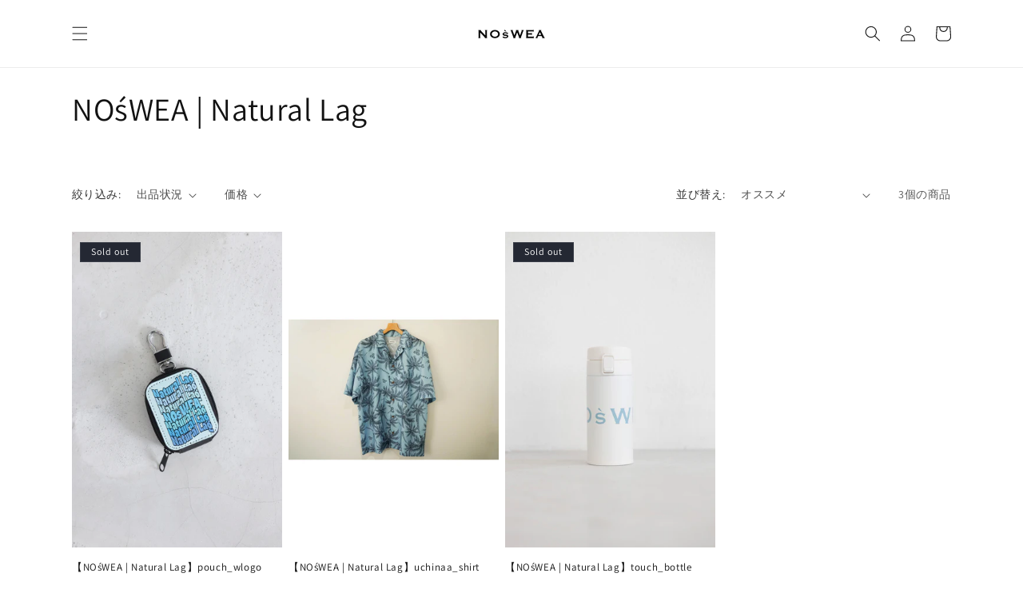

--- FILE ---
content_type: text/css
request_url: https://noswea.com/cdn/shop/t/20/assets/original_001.css?v=66214860276178974581765108834
body_size: 546
content:
@charset ="utf-8";.level-h1{display:block;margin:20px auto;font-size:clamp(25px,2.9vw,40px);font-weight:800;width:100%;text-align:center}.type-innert-inner-img{max-width:1080px;margin:0 auto;padding:0}.free-shipping{display:inline-block;align-items:center;border:1px solid red;color:red;font-size:10px;padding:5px;margin:10px 0}.top-btn a{display:flex;justify-content:center;align-items:center;position:relative;max-width:400px;width:90%;height:60px;color:#333;font-size:clamp(18px,2.9vw,21px);font-weight:700;text-decoration:none;transition:.3s;margin:0 auto}@media (max-width: 768px){.top-btn a{max-width:200px;width:90%}}.top-btn a:hover{color:#000}.top-btn11 a{background-color:#b3b3b3;border:1px solid transparent}.top-btn11 a:after{content:"";position:absolute;bottom:10px;right:10px;width:0;height:0;border-style:solid;border-width:0 0 12px 12px;border-color:transparent transparent #333 transparent}.top-btn11 a:hover{background-color:#e6e6e6;border:1px solid #333}.top-btn11 a:hover:after{border-color:transparent transparent #000 transparent}.concept-block{display:block;box-sizing:border-box;margin:0;padding:10em 1em;width:100%;height:auto;color:#000}.concept-inner{display:block;box-sizing:border-box;margin:0 auto;padding:0;max-width:1280px;width:100%}.concept-inner-img{max-width:400px;width:100%;margin:0 auto;text-align:center;padding:0;box-sizing:border-box;display:block}.concept-inner-img img{width:100%;margin:0;padding:0}.concept-inner-img p{font-size:clamp(10px,1vw,26px);padding:0;margin:0;color:#000}.concept-inner span{display:block;max-width:200px;width:100%;height:2px;background:#5d5d63;margin:3em auto}.concept-text{text-align:center}.concept-text p{font-size:10px;font-size:clamp(10px,1vw,26px);white-space:nowrap;overflow:hidden;text-overflow:ellipsis;padding:0;margin:2em;line-height:1.8;display:block;font-weight:400}.concept-text p:first-child{font-size:13px;font-size:clamp(13px,1vw,29px);white-space:nowrap;overflow:hidden;text-overflow:ellipsis;padding:0;margin:2em;line-height:1.8;display:block;font-weight:900}.type0x{display:block;box-sizing:border-box;margin:0;padding:1em;width:100%;height:auto}.type01{display:block;box-sizing:border-box;margin:0;padding:10em 1em;width:100%;height:auto}.type03{display:block;box-sizing:border-box;margin:0;padding:2em 1em 6em;width:100%;height:auto}.type-inner{display:flex;align-items:center;box-sizing:border-box;margin:0 auto;padding:0;max-width:1280px;width:100%}.type-inner .text-block{width:50%;box-sizing:border-box;padding-left:40px}.text-block-left{text-align:left}.type-inner .inner-image{width:50%}.type-inner .inner-image img{width:100%;height:auto}.backclr01,.backclr02,.backclr03,.backclr04{background:}.type02{display:block;box-sizing:border-box;margin:0;padding:10em 1em;width:100%;height:auto}.type02 .type-inner{display:flex;flex-direction:row-reverse;align-items:center;box-sizing:border-box;margin:0 auto;padding:0;max-width:1280px;width:100%}.type02 .type-inner .text-block{width:50%;box-sizing:border-box;padding-right:40px}.inner-image img{width:100%}.original-block .text-block .ttl,.original-block .text-block .txt{width:100%;display:block;box-sizing:border-box}.original-block .ttl{margin-bottom:10px;padding:0}.original-block .ttl .h3text{font-size:clamp(32px,3vw,82px);line-height:1.4;padding:0;margin:0;font-family:athelas,serif;font-weight:400;font-style:normal}.original-block .ttl p{font-size:clamp(14px,1vw,24px);margin:0;padding:0}.original-block .txt p{font-size:clamp(22px,3vw,32px);margin:0;padding:8px 0 0;font-family:athelas,serif;font-weight:400;font-style:normal}.original-block .txt p:nth-of-type(2){padding:16px 0 0}.a-links{text-decoration:none;display:block;box-sizing:border-box;margin:30px 0 10px;padding:1em;border:1px solid #5D5D63;max-width:250px;text-align:center;color:#5d5d63;box-shadow:7px 7px #000}.a-links-taxt{font-family:athelas,serif;font-weight:400;font-style:normal}.original-block{font-weight:900;color:#5d5d63;width:100%;height:auto;margin:0;padding:0;font-size:1em}.text-block span,.text-block p{display:block;box-sizing:border-box}.fade-in{opacity:0;transform:translateY(70px);transition:opacity 1s ease-out,transform 1s ease-out}.fade-in.active{opacity:1;transform:translateY(0)}.product-container-bottom{display:flex;justify-content:space-between;flex-wrap:wrap;box-sizing:border-box;margin:0 auto;max-width:1100px;width:100%}.product-item-bottom{width:50%;box-sizing:border-box;margin-bottom:20px;text-align:center;padding:1em}.product-item-bottom img{max-width:100%;height:auto;display:block;margin:0 auto}@media (max-width: 768px){.type01,.type02,.type04{padding:5em 2em}.type03{padding:0 1em 6em}.type-inner .text-block{width:100%;padding-left:0;margin-top:2em}.type02 .type-inner .text-block{width:100%;padding-right:0}.type-inner .inner-image{width:100%}.type-inner{flex-direction:column}.inner-image,.text-block{width:100%}.type02 .type-inner,.type04 .type-inner{flex-direction:column}.concept-text p{font-size:15px;font-size:clamp(10px,1vw,26px);white-space:nowrap;overflow:hidden;text-overflow:ellipsis;padding:0;margin:2em;line-height:1.8;display:block;font-weight:400}.concept-text p:first-child{font-size:13px;font-size:clamp(13px,1vw,29px);white-space:nowrap;overflow:hidden;text-overflow:ellipsis;padding:0;margin:2em;line-height:1.8;display:block;font-weight:900}}@media (max-width: 400px){.concept-text p{font-size:7px}}.calnamur-gallery-container{position:relative;width:100%;max-width:1280px;margin:0 auto}.calnamur-image-row{display:flex;flex-wrap:wrap;justify-content:space-between;margin-bottom:20px}.calnamur-image-row img{width:100%;height:auto;object-fit:cover}@media (min-width: 768px){.calnamur-horizontal-image{width:100%}.calnamur-vertical-images img{width:calc(33.33% - 20px)}.calnamur-mixed-row img:first-child{width:calc(50% - 10px);margin-right:20px}.calnamur-mixed-row img:last-child{width:50%}.calnamur-image-row img:not(:last-child){margin-right:20px}.calnamur-vertical-images img:nth-child(2){margin-top:20px}.calnamur-vertical-images img:nth-child(3){margin-top:40px;margin-bottom:-40px}}
/*# sourceMappingURL=/cdn/shop/t/20/assets/original_001.css.map?v=66214860276178974581765108834 */


--- FILE ---
content_type: text/javascript
request_url: https://noswea.com/cdn/shop/t/20/assets/original_001.js?v=156073396007148085961765108834
body_size: -558
content:
window.addEventListener("scroll",function(){document.querySelectorAll(".fade-in").forEach(function(element){const elementPosition=element.getBoundingClientRect().top+window.scrollY,windowHeight=window.innerHeight;window.scrollY>elementPosition-windowHeight+300&&element.classList.add("active")})});
//# sourceMappingURL=/cdn/shop/t/20/assets/original_001.js.map?v=156073396007148085961765108834
